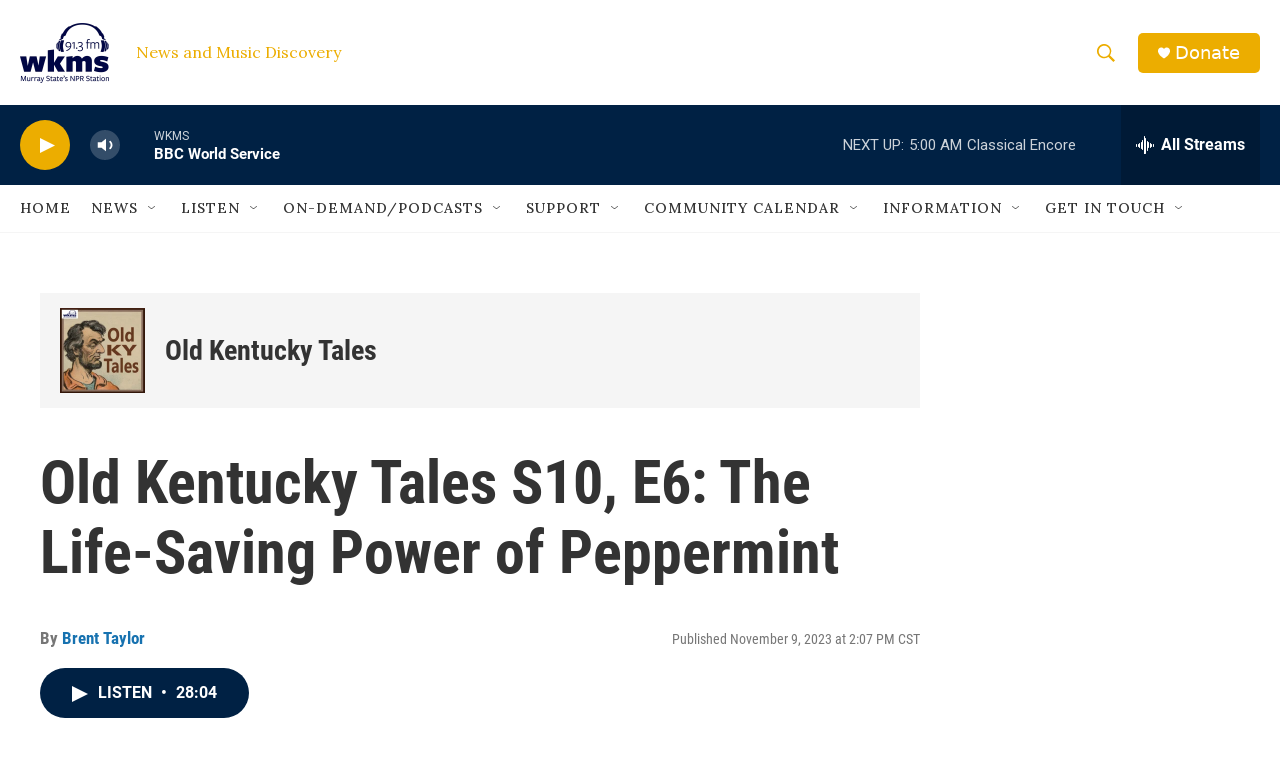

--- FILE ---
content_type: text/html; charset=utf-8
request_url: https://www.google.com/recaptcha/api2/aframe
body_size: 266
content:
<!DOCTYPE HTML><html><head><meta http-equiv="content-type" content="text/html; charset=UTF-8"></head><body><script nonce="mgrhZ2cUtY8yQk7s4xViiQ">/** Anti-fraud and anti-abuse applications only. See google.com/recaptcha */ try{var clients={'sodar':'https://pagead2.googlesyndication.com/pagead/sodar?'};window.addEventListener("message",function(a){try{if(a.source===window.parent){var b=JSON.parse(a.data);var c=clients[b['id']];if(c){var d=document.createElement('img');d.src=c+b['params']+'&rc='+(localStorage.getItem("rc::a")?sessionStorage.getItem("rc::b"):"");window.document.body.appendChild(d);sessionStorage.setItem("rc::e",parseInt(sessionStorage.getItem("rc::e")||0)+1);localStorage.setItem("rc::h",'1768722034510');}}}catch(b){}});window.parent.postMessage("_grecaptcha_ready", "*");}catch(b){}</script></body></html>

--- FILE ---
content_type: image/svg+xml
request_url: https://npr.brightspotcdn.com/resource/00000177-1bc0-debb-a57f-dfcf4a950000/styleguide/assets/icons/apple-podcasts.67f638cac10c7e30691db18e1a394824.svg
body_size: 3885
content:
<svg height="18" viewBox="0 0 18 18" width="18" xmlns="http://www.w3.org/2000/svg" xmlns:xlink="http://www.w3.org/1999/xlink"><linearGradient id="a" x1="49.999892%" x2="49.999892%" y1="0%" y2="100.250996%"><stop offset="0" stop-color="#bb6aab"/><stop offset="1" stop-color="#78489c"/></linearGradient><g fill="none" fill-rule="evenodd" transform=""><path d="m17.676348 15.6334661c-.1431283.4302789-.5725133 1.0756972-1.1450266 1.5059761-.3578208.2868526-.7156416.5019921-1.2881549.6454184s-1.2881549.2151394-2.1469248.2151394h-8.15831452c-.85876994 0-1.57441156-.0717131-2.14692486-.2151394s-.93033411-.4302789-1.28815492-.6454184c-.57251329-.4302789-1.00189826-1.0756972-1.14502659-1.5059761-.35782081-.9322709-.35782081-1.9362549-.35782081-2.5816733v-8.10358563c0-.64541833 0-1.64940239.35782081-2.58167331.14312833-.43027888.5725133-1.07569721 1.14502659-1.50597609.35782081-.28685259.71564162-.50199203 1.28815492-.64541833.5725133-.14342629 1.28815492-.21513944 2.14692486-.21513944h8.08675032c.8587699 0 1.5744116.07171315 2.1469249.21513944.5725133.1434263.9303341.43027889 1.2881549.64541833.5725133.43027888 1.0018983 1.07569721 1.1450266 1.50597609.3578208.93227092.3578208 1.93625498.3578208 2.58167331v8.10358563c.0715641.7171315.0715641 1.7211156-.2862567 2.5816733z" fill="url(#a)" fill-rule="nonzero"/><path d="m17.676348 15.6334661c-.1431283.4302789-.5725133 1.0756972-1.1450266 1.5059761-.3578208.2868526-.7156416.5019921-1.2881549.6454184s-1.2881549.2151394-2.1469248.2151394h-8.15831452c-.85876994 0-1.57441156-.0717131-2.14692486-.2151394s-.93033411-.4302789-1.28815492-.6454184c-.57251329-.4302789-1.00189826-1.0756972-1.14502659-1.5059761-.35782081-.9322709-.35782081-1.9362549-.35782081-2.5816733v-8.10358563c0-.64541833 0-1.64940239.35782081-2.58167331.14312833-.43027888.5725133-1.07569721 1.14502659-1.50597609.35782081-.28685259.71564162-.50199203 1.28815492-.64541833.5725133-.14342629 1.28815492-.21513944 2.14692486-.21513944h8.08675032c.8587699 0 1.5744116.07171315 2.1469249.21513944.5725133.1434263.9303341.43027889 1.2881549.64541833.5725133.43027888 1.0018983 1.07569721 1.1450266 1.50597609.3578208.93227092.3578208 1.93625498.3578208 2.58167331v8.10358563c.0715641.7171315.0715641 1.7211156-.2862567 2.5816733z"/><path d="m8.03157895 8.33c-.29473684-.28-.73684211-.49-1.32631579-.49-.58947369 0-1.03157895.21-1.32631579.49-.14736842.14-.22105263.28-.22105263.49-.07368421.42 0 .77 0 1.33.07368421.56.14736842 1.26.29473684 1.96.07368421.49.14736842.77.22105263.98.07368421.35.51578947.63 1.10526316.63.58947368 0 .95789474-.28 1.10526316-.63.07368421-.21.14736842-.49.22105263-.98.14736842-.7.22105263-1.47.29473684-1.96.07368421-.56.07368421-.91 0-1.33-.14736842-.21-.22105263-.35-.36842105-.49zm-2.87368421-2.52c0 .77.66315789 1.47 1.54736842 1.47.81052631 0 1.54736842-.63 1.54736842-1.47 0-.77-.6631579-1.47-1.54736842-1.47-.81052632.07-1.54736842.7-1.54736842 1.47zm1.54736842-5.67c-3.53684211 0-6.48421053 2.73-6.48421053 6.09 0 2.73 1.76842105 5.04 4.34736842 5.95.07368421 0 .14736842 0 .14736842-.07 0-.21-.07368421-.42-.07368421-.63 0-.07-.07368421-.14-.14736842-.14-1.98947368-.84-3.46315789-2.8-3.38947368-5.04 0-2.94 2.57894737-5.32 5.67368421-5.32 3.16842105 0 5.74736843 2.38 5.74736843 5.39 0 2.24-1.4 4.13-3.38947369 4.97-.07368422 0-.14736843.07-.14736843.14 0 .21-.07368421.42-.07368421.63 0 .07.07368421.14.14736842.07 2.50526321-.84 4.34736841-3.15 4.34736841-5.88-.1473684-3.36-3.0947368-6.16-6.70526314-6.16zm-.14736842 2.87c1.98947368-.07 3.68421056 1.47 3.68421056 3.36 0 .98-.4421053 1.82-1.10526319 2.45-.07368422.07-.07368422.14-.07368422.21v.7c0 .07.07368422.14.14736843.07 1.17894738-.77 1.91578948-2.03 1.91578948-3.43 0-2.31-2.06315791-4.27-4.56842106-4.13-2.28421053.07-4.2 1.89-4.2 4.06 0 1.47.7368421 2.73 1.91578947 3.5.07368421.07.14736842 0 .14736842-.07 0-.28 0-.49 0-.7 0-.07 0-.14-.07368421-.21-.7368421-.63-1.17894737-1.54-1.10526316-2.52 0-1.82 1.47368421-3.22 3.31578948-3.29z" fill="#fff" fill-rule="nonzero" transform="translate(2 2)"/></g></svg>